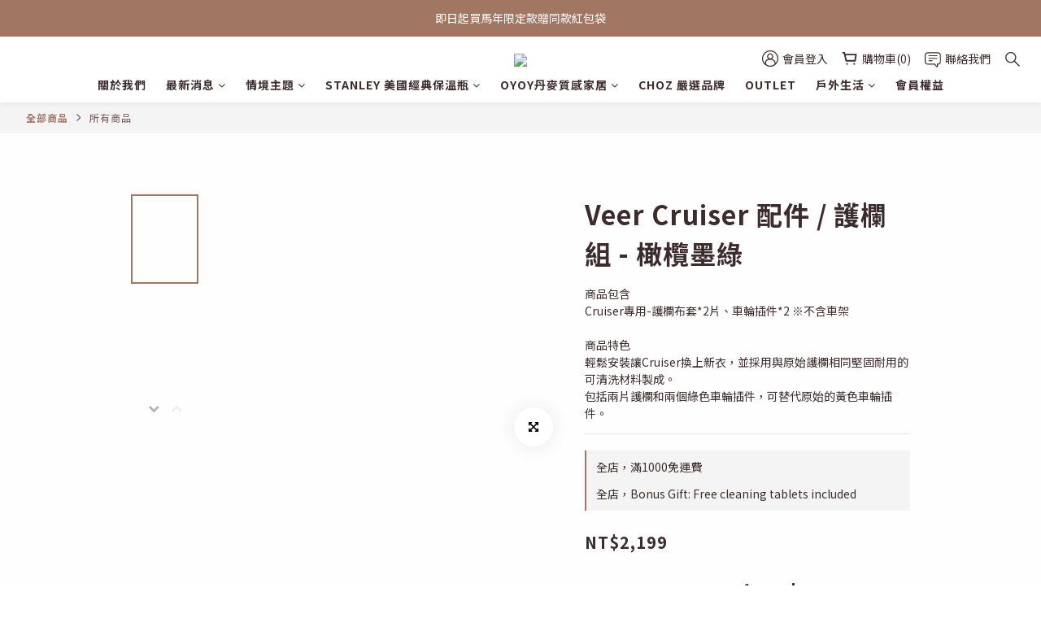

--- FILE ---
content_type: text/plain
request_url: https://www.google-analytics.com/j/collect?v=1&_v=j102&a=1284184422&t=pageview&cu=TWD&_s=1&dl=https%3A%2F%2Fwww.miholife.com.tw%2Fproducts%2Fveer-cruiser-%25E9%2585%258D%25E4%25BB%25B6-%25E8%25AD%25B7%25E6%25AC%2584%25E7%25B5%2584-%25E6%25A9%2584%25E6%25AC%2596%25E5%25A2%25A8%25E7%25B6%25A0&ul=en-us%40posix&dt=Veer%20Cruiser%20%E9%85%8D%E4%BB%B6%20%2F%20%E8%AD%B7%E6%AC%84%E7%B5%84%20-%20%E6%A9%84%E6%AC%96%E5%A2%A8%E7%B6%A0&sr=1280x720&vp=1280x720&_u=aCDAAEIJAAAAACAMI~&jid=1190688783&gjid=1607704302&cid=634893601.1768793135&tid=UA-130125757-1&_gid=1023446091.1768793136&_r=1&_slc=1&pa=detail&pr1id=659f6b8e7abb3e0017799551&pr1nm=Veer%20Cruiser%20%20%E9%85%8D%E4%BB%B6%20%2F%20%E8%AD%B7%E6%AC%84%E7%B5%84%20-%20%E6%A9%84%E6%AC%96%E5%A2%A8%E7%B6%A0&pr1ca=&pr1br=&pr1va=&pr1pr=&pr1qt=&pr1cc=&pr1ps=0&z=2109915466
body_size: -451
content:
2,cG-DHE6JPKC59